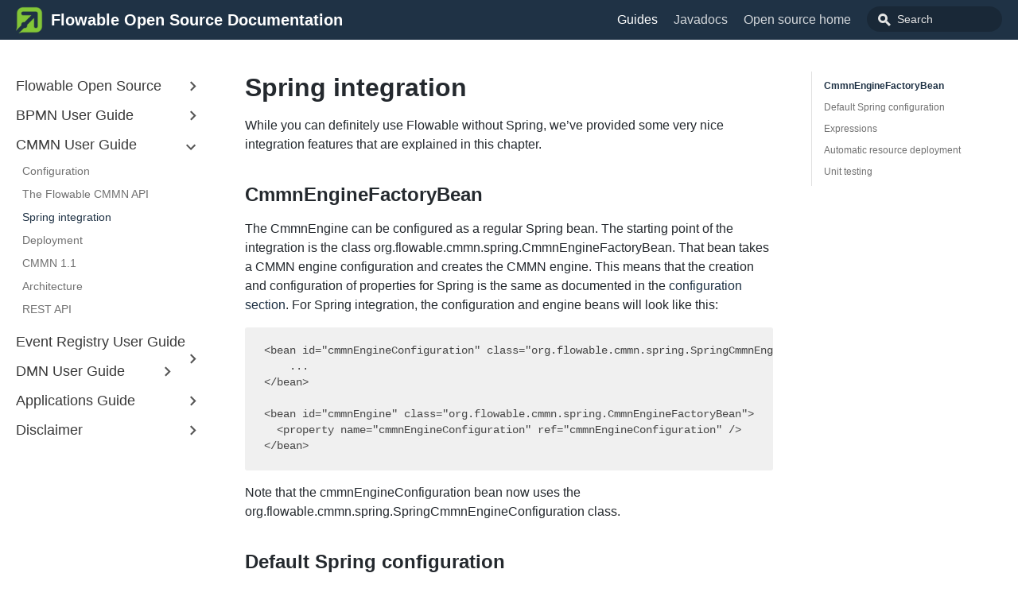

--- FILE ---
content_type: text/html; charset=UTF-8
request_url: https://www.flowable.com/open-source/docs/cmmn/ch04-Spring
body_size: 5644
content:
<!DOCTYPE html><html lang="en"><head><meta charSet="utf-8"/><meta http-equiv="X-UA-Compatible" content="IE=edge"/><title>Spring integration · Flowable Open Source Documentation</title><meta name="viewport" content="width=device-width"/><meta name="generator" content="Docusaurus"/><meta name="description" content="While you can definitely use Flowable without Spring, we’ve provided some very nice integration features that are explained in this chapter."/><meta name="docsearch:language" content="en"/><meta property="og:title" content="Spring integration · Flowable Open Source Documentation"/><meta property="og:type" content="website"/><meta property="og:url" content="https://flowable.com/open-source/docs/"/><meta property="og:description" content="While you can definitely use Flowable without Spring, we’ve provided some very nice integration features that are explained in this chapter."/><meta property="og:image" content="https://flowable.com/open-source/docs/img/undraw_online.svg"/><meta name="twitter:card" content="summary"/><meta name="twitter:image" content="https://flowable.com/open-source/docs/img/undraw_tweetstorm.svg"/><link rel="shortcut icon" href="/open-source/docs/img/favicon.png"/><link rel="stylesheet" href="https://cdn.jsdelivr.net/docsearch.js/1/docsearch.min.css"/><link rel="stylesheet" href="//cdnjs.cloudflare.com/ajax/libs/highlight.js/9.12.0/styles/default.min.css"/><script type="text/javascript" src="https://buttons.github.io/buttons.js"></script><script src="https://unpkg.com/vanilla-back-to-top@7.1.14/dist/vanilla-back-to-top.min.js"></script><script>
        document.addEventListener('DOMContentLoaded', function() {
          addBackToTop(
            {"zIndex":100}
          )
        });
        </script><script src="/open-source/docs/js/scrollSpy.js"></script><link rel="stylesheet" href="/open-source/docs/css/main.css"/><script src="/open-source/docs/js/codetabs.js"></script></head><body class="sideNavVisible separateOnPageNav"><div class="fixedHeaderContainer"><div class="headerWrapper wrapper"><header><a href="/open-source/docs/"><img class="logo" src="/open-source/docs/img/flowable-oss-icon@2.png" alt="Flowable Open Source Documentation"/><h2 class="headerTitleWithLogo">Flowable Open Source Documentation</h2></a><div class="navigationWrapper navigationSlider"><nav class="slidingNav"><ul class="nav-site nav-site-internal"><li class="siteNavGroupActive"><a href="/open-source/docs/oss-introduction" target="_self">Guides</a></li><li class=""><a href="/open-source/docs/all-javadocs/index.html" target="_self">Javadocs</a></li><li class=""><a href="https://flowable.com/open-source/" target="_self">Open source home</a></li><li class="navSearchWrapper reactNavSearchWrapper"><input type="text" id="search_input_react" placeholder="Search" title="Search"/></li></ul></nav></div></header></div></div><div class="navPusher"><div class="docMainWrapper wrapper"><div class="docsNavContainer" id="docsNav"><nav class="toc"><div class="toggleNav"><section class="navWrapper wrapper"><div class="navBreadcrumb wrapper"><div class="navToggle" id="navToggler"><div class="hamburger-menu"><div class="line1"></div><div class="line2"></div><div class="line3"></div></div></div><h2><i>›</i><span>CMMN User Guide</span></h2><div class="tocToggler" id="tocToggler"><i class="icon-toc"></i></div></div><div class="navGroups"><div class="navGroup"><h3 class="navGroupCategoryTitle collapsible">Flowable Open Source<span class="arrow"><svg width="24" height="24" viewBox="0 0 24 24"><path fill="#565656" d="M7.41 15.41L12 10.83l4.59 4.58L18 14l-6-6-6 6z"></path><path d="M0 0h24v24H0z" fill="none"></path></svg></span></h3><ul class="hide"><li class="navListItem"><a class="navItem" href="/open-source/docs/oss-introduction">Open Source Details</a></li></ul></div><div class="navGroup"><h3 class="navGroupCategoryTitle collapsible">BPMN User Guide<span class="arrow"><svg width="24" height="24" viewBox="0 0 24 24"><path fill="#565656" d="M7.41 15.41L12 10.83l4.59 4.58L18 14l-6-6-6 6z"></path><path d="M0 0h24v24H0z" fill="none"></path></svg></span></h3><ul class="hide"><li class="navListItem"><a class="navItem" href="/open-source/docs/bpmn/ch02-GettingStarted">Getting Started</a></li><li class="navListItem"><a class="navItem" href="/open-source/docs/bpmn/ch03-Configuration">Configuration</a></li><li class="navListItem"><a class="navItem" href="/open-source/docs/bpmn/ch04-API">The Flowable API</a></li><li class="navListItem"><a class="navItem" href="/open-source/docs/bpmn/ch05-Spring">Spring integration</a></li><li class="navListItem"><a class="navItem" href="/open-source/docs/bpmn/ch05a-Spring-Boot">Spring Boot</a></li><li class="navListItem"><a class="navItem" href="/open-source/docs/bpmn/ch06-Deployment">Deployment</a></li><li class="navListItem"><a class="navItem" href="/open-source/docs/bpmn/ch07a-BPMN-Introduction">BPMN 2.0 Introduction</a></li><li class="navListItem"><a class="navItem" href="/open-source/docs/bpmn/ch07b-BPMN-Constructs">BPMN 2.0 Constructs</a></li><li class="navListItem"><a class="navItem" href="/open-source/docs/bpmn/ch08-ProcessInstanceMigration">Process Instance Migration</a></li><li class="navListItem"><a class="navItem" href="/open-source/docs/bpmn/ch09-JPA">JPA</a></li><li class="navListItem"><a class="navItem" href="/open-source/docs/bpmn/ch10-History">History</a></li><li class="navListItem"><a class="navItem" href="/open-source/docs/bpmn/ch11-IDM">Identity management</a></li><li class="navListItem"><a class="navItem" href="/open-source/docs/bpmn/ch14-REST">REST API</a></li><li class="navListItem"><a class="navItem" href="/open-source/docs/bpmn/ch16-Ldap">LDAP integration</a></li><li class="navListItem"><a class="navItem" href="/open-source/docs/bpmn/ch18-tooling">Tooling</a></li></ul></div><div class="navGroup"><h3 class="navGroupCategoryTitle collapsible">CMMN User Guide<span class="arrow"><svg width="24" height="24" viewBox="0 0 24 24"><path fill="#565656" d="M7.41 15.41L12 10.83l4.59 4.58L18 14l-6-6-6 6z"></path><path d="M0 0h24v24H0z" fill="none"></path></svg></span></h3><ul class="hide"><li class="navListItem"><a class="navItem" href="/open-source/docs/cmmn/ch02-Configuration">Configuration</a></li><li class="navListItem"><a class="navItem" href="/open-source/docs/cmmn/ch03-API">The Flowable CMMN API</a></li><li class="navListItem navListItemActive"><a class="navItem" href="/open-source/docs/cmmn/ch04-Spring">Spring integration</a></li><li class="navListItem"><a class="navItem" href="/open-source/docs/cmmn/ch05-Deployment">Deployment</a></li><li class="navListItem"><a class="navItem" href="/open-source/docs/cmmn/ch06-cmmn">CMMN 1.1</a></li><li class="navListItem"><a class="navItem" href="/open-source/docs/cmmn/ch07-architecture">Architecture</a></li><li class="navListItem"><a class="navItem" href="/open-source/docs/cmmn/ch08-REST">REST API</a></li></ul></div><div class="navGroup"><h3 class="navGroupCategoryTitle collapsible">Event Registry User Guide<span class="arrow"><svg width="24" height="24" viewBox="0 0 24 24"><path fill="#565656" d="M7.41 15.41L12 10.83l4.59 4.58L18 14l-6-6-6 6z"></path><path d="M0 0h24v24H0z" fill="none"></path></svg></span></h3><ul class="hide"><li class="navListItem"><a class="navItem" href="/open-source/docs/eventregistry/ch02-Configuration">Configuration</a></li><li class="navListItem"><a class="navItem" href="/open-source/docs/eventregistry/ch03-API">The Flowable Event Registry API</a></li><li class="navListItem"><a class="navItem" href="/open-source/docs/eventregistry/ch04-Spring">Spring integration</a></li><li class="navListItem"><a class="navItem" href="/open-source/docs/eventregistry/ch05-Deployment">Deployment</a></li><li class="navListItem"><a class="navItem" href="/open-source/docs/eventregistry/ch06-EventRegistry-Introduction">Event Registry Introduction</a></li><li class="navListItem"><a class="navItem" href="/open-source/docs/eventregistry/ch07-REST">REST API</a></li></ul></div><div class="navGroup"><h3 class="navGroupCategoryTitle collapsible">DMN User Guide<span class="arrow"><svg width="24" height="24" viewBox="0 0 24 24"><path fill="#565656" d="M7.41 15.41L12 10.83l4.59 4.58L18 14l-6-6-6 6z"></path><path d="M0 0h24v24H0z" fill="none"></path></svg></span></h3><ul class="hide"><li class="navListItem"><a class="navItem" href="/open-source/docs/dmn/ch02-Configuration">Configuration</a></li><li class="navListItem"><a class="navItem" href="/open-source/docs/dmn/ch03-API">The Flowable DMN API</a></li><li class="navListItem"><a class="navItem" href="/open-source/docs/dmn/ch04-Spring">Spring integration</a></li><li class="navListItem"><a class="navItem" href="/open-source/docs/dmn/ch05-Deployment">Deployment</a></li><li class="navListItem"><a class="navItem" href="/open-source/docs/dmn/ch06-DMN-Introduction">DMN 1.1 Introduction</a></li><li class="navListItem"><a class="navItem" href="/open-source/docs/dmn/ch07-REST">REST API</a></li></ul></div><div class="navGroup"><h3 class="navGroupCategoryTitle collapsible">Applications Guide<span class="arrow"><svg width="24" height="24" viewBox="0 0 24 24"><path fill="#565656" d="M7.41 15.41L12 10.83l4.59 4.58L18 14l-6-6-6 6z"></path><path d="M0 0h24v24H0z" fill="none"></path></svg></span></h3><ul class="hide"><li class="navListItem"><a class="navItem" href="/open-source/docs/bpmn/ch13-Applications">Flowable applications</a></li><li class="navListItem"><a class="navItem" href="/open-source/docs/bpmn/ch12-Design">Flowable Design</a></li></ul></div><div class="navGroup"><h3 class="navGroupCategoryTitle collapsible">Disclaimer<span class="arrow"><svg width="24" height="24" viewBox="0 0 24 24"><path fill="#565656" d="M7.41 15.41L12 10.83l4.59 4.58L18 14l-6-6-6 6z"></path><path d="M0 0h24v24H0z" fill="none"></path></svg></span></h3><ul class="hide"><li class="navListItem"><a class="navItem" href="/open-source/docs/disclaimer">Disclaimer</a></li></ul></div></div></section></div><script>
            var coll = document.getElementsByClassName('collapsible');
            var checkActiveCategory = true;
            for (var i = 0; i < coll.length; i++) {
              var links = coll[i].nextElementSibling.getElementsByTagName('*');
              if (checkActiveCategory){
                for (var j = 0; j < links.length; j++) {
                  if (links[j].classList.contains('navListItemActive')){
                    coll[i].nextElementSibling.classList.toggle('hide');
                    coll[i].childNodes[1].classList.toggle('rotate');
                    checkActiveCategory = false;
                    break;
                  }
                }
              }

              coll[i].addEventListener('click', function() {
                var arrow = this.childNodes[1];
                arrow.classList.toggle('rotate');
                var content = this.nextElementSibling;
                content.classList.toggle('hide');
              });
            }

            document.addEventListener('DOMContentLoaded', function() {
              createToggler('#navToggler', '#docsNav', 'docsSliderActive');
              createToggler('#tocToggler', 'body', 'tocActive');

              var headings = document.querySelector('.toc-headings');
              headings && headings.addEventListener('click', function(event) {
                var el = event.target;
                while(el !== headings){
                  if (el.tagName === 'A') {
                    document.body.classList.remove('tocActive');
                    break;
                  } else{
                    el = el.parentNode;
                  }
                }
              }, false);

              function createToggler(togglerSelector, targetSelector, className) {
                var toggler = document.querySelector(togglerSelector);
                var target = document.querySelector(targetSelector);

                if (!toggler) {
                  return;
                }

                toggler.onclick = function(event) {
                  event.preventDefault();

                  target.classList.toggle(className);
                };
              }
            });
        </script></nav></div><div class="container mainContainer docsContainer"><div class="wrapper"><div class="post"><header class="postHeader"><h1 id="__docusaurus" class="postHeaderTitle">Spring integration</h1></header><article><div><span><p>While you can definitely use Flowable without Spring, we’ve provided some very nice integration features that are explained in this chapter.</p>
<h2><a class="anchor" aria-hidden="true" id="cmmnenginefactorybean"></a><a href="#cmmnenginefactorybean" aria-hidden="true" class="hash-link"><svg class="hash-link-icon" aria-hidden="true" height="16" version="1.1" viewBox="0 0 16 16" width="16"><path fill-rule="evenodd" d="M4 9h1v1H4c-1.5 0-3-1.69-3-3.5S2.55 3 4 3h4c1.45 0 3 1.69 3 3.5 0 1.41-.91 2.72-2 3.25V8.59c.58-.45 1-1.27 1-2.09C10 5.22 8.98 4 8 4H4c-.98 0-2 1.22-2 2.5S3 9 4 9zm9-3h-1v1h1c1 0 2 1.22 2 2.5S13.98 12 13 12H9c-.98 0-2-1.22-2-2.5 0-.83.42-1.64 1-2.09V6.25c-1.09.53-2 1.84-2 3.25C6 11.31 7.55 13 9 13h4c1.45 0 3-1.69 3-3.5S14.5 6 13 6z"></path></svg></a>CmmnEngineFactoryBean</h2>
<p>The CmmnEngine can be configured as a regular Spring bean. The starting point of the integration is the class org.flowable.cmmn.spring.CmmnEngineFactoryBean. That bean takes a CMMN engine configuration and creates the CMMN engine. This means that the creation and configuration of properties for Spring is the same as documented in the <a href="/open-source/docs/cmmn/ch02-Configuration#creating-a-cmmnengine">configuration section</a>. For Spring integration, the configuration and engine beans will look like this:</p>
<pre><code class="hljs">&lt;bean id=&quot;cmmnEngineConfiguration&quot; class=&quot;org.flowable.cmmn.spring.SpringCmmnEngineConfiguration&quot;&gt;
    ...
&lt;/bean&gt;

&lt;bean id=&quot;cmmnEngine&quot; class=&quot;org.flowable.cmmn.spring.CmmnEngineFactoryBean&quot;&gt;
  &lt;property name=&quot;cmmnEngineConfiguration&quot; ref=&quot;cmmnEngineConfiguration&quot; /&gt;
&lt;/bean&gt;
</code></pre>
<p>Note that the cmmnEngineConfiguration bean now uses the org.flowable.cmmn.spring.SpringCmmnEngineConfiguration class.</p>
<h2><a class="anchor" aria-hidden="true" id="default-spring-configuration"></a><a href="#default-spring-configuration" aria-hidden="true" class="hash-link"><svg class="hash-link-icon" aria-hidden="true" height="16" version="1.1" viewBox="0 0 16 16" width="16"><path fill-rule="evenodd" d="M4 9h1v1H4c-1.5 0-3-1.69-3-3.5S2.55 3 4 3h4c1.45 0 3 1.69 3 3.5 0 1.41-.91 2.72-2 3.25V8.59c.58-.45 1-1.27 1-2.09C10 5.22 8.98 4 8 4H4c-.98 0-2 1.22-2 2.5S3 9 4 9zm9-3h-1v1h1c1 0 2 1.22 2 2.5S13.98 12 13 12H9c-.98 0-2-1.22-2-2.5 0-.83.42-1.64 1-2.09V6.25c-1.09.53-2 1.84-2 3.25C6 11.31 7.55 13 9 13h4c1.45 0 3-1.69 3-3.5S14.5 6 13 6z"></path></svg></a>Default Spring configuration</h2>
<p>The section shown below contains the dataSource, transactionManager, cmmnEngine and the Flowable engine services.</p>
<p>When passing the DataSource to the SpringCmmnEngineConfiguration (using property &quot;dataSource&quot;), Flowable uses a org.springframework.jdbc.datasource.TransactionAwareDataSourceProxy internally, which wraps the passed DataSource. This is done to make sure the SQL connections retrieved from the DataSource and the Spring transactions play well together. This implies that it’s no longer necessary to proxy the dataSource yourself in Spring configuration, although it’s still possible to pass a TransactionAwareDataSourceProxy into the SpringCmmnEngineConfiguration. In this case, no additional wrapping will occur.</p>
<p><strong>Make sure when declaring a TransactionAwareDataSourceProxy in Spring configuration yourself that you don’t use it for resources that are already aware of Spring transactions (e.g. DataSourceTransactionManager need the un-proxied dataSource).</strong></p>
<pre><code class="hljs">&lt;beans xmlns=&quot;http://www.springframework.org/schema/beans&quot;
       xmlns:context=&quot;http://www.springframework.org/schema/context&quot;
       xmlns:tx=&quot;http://www.springframework.org/schema/tx&quot;
       xmlns:xsi=&quot;http://www.w3.org/2001/XMLSchema-instance&quot;
       xsi:schemaLocation=&quot;http://www.springframework.org/schema/beans
                             http://www.springframework.org/schema/beans/spring-beans.xsd
                           http://www.springframework.org/schema/context
                             http://www.springframework.org/schema/context/spring-context-2.5.xsd
                           http://www.springframework.org/schema/tx
                             http://www.springframework.org/schema/tx/spring-tx-3.0.xsd&quot;&gt;

  &lt;bean id=&quot;dataSource&quot; class=&quot;org.springframework.jdbc.datasource.SimpleDriverDataSource&quot;&gt;
    &lt;property name=&quot;driverClass&quot; value=&quot;org.h2.Driver&quot; /&gt;
    &lt;property name=&quot;url&quot; value=&quot;jdbc:h2:mem:flowable;DB_CLOSE_DELAY=1000&quot; /&gt;
    &lt;property name=&quot;username&quot; value=&quot;sa&quot; /&gt;
    &lt;property name=&quot;password&quot; value=&quot;&quot; /&gt;
  &lt;/bean&gt;

  &lt;bean id=&quot;transactionManager&quot; class=&quot;org.springframework.jdbc.datasource.DataSourceTransactionManager&quot;&gt;
    &lt;property name=&quot;dataSource&quot; ref=&quot;dataSource&quot; /&gt;
  &lt;/bean&gt;

  &lt;bean id=&quot;cmmnEngineConfiguration&quot; class=&quot;org.flowable.cmmn.spring.SpringCmmnEngineConfiguration&quot;&gt;
    &lt;property name=&quot;dataSource&quot; ref=&quot;dataSource&quot; /&gt;
    &lt;property name=&quot;transactionManager&quot; ref=&quot;transactionManager&quot; /&gt;
    &lt;property name=&quot;databaseSchemaUpdate&quot; value=&quot;true&quot; /&gt;
  &lt;/bean&gt;

  &lt;bean id=&quot;cmmnEngine&quot; class=&quot;org.flowable.cmmn.spring.CmmnEngineFactoryBean&quot;&gt;
    &lt;property name=&quot;cmmnEngineConfiguration&quot; ref=&quot;cmmnEngineConfiguration&quot; /&gt;
  &lt;/bean&gt;

  &lt;bean id=&quot;cmmnRepositoryService&quot; factory-bean=&quot;cmmnEngine&quot; factory-method=&quot;getCmmnRepositoryService&quot; /&gt;
  &lt;bean id=&quot;cmmnRuntimeService&quot; factory-bean=&quot;cmmnEngine&quot; factory-method=&quot;getCmmnRuntimeService&quot; /&gt;
  &lt;bean id=&quot;cmmnTaskService&quot; factory-bean=&quot;cmmnEngine&quot; factory-method=&quot;getCmmnTaskService&quot; /&gt;
  &lt;bean id=&quot;cmmnHistoryService&quot; factory-bean=&quot;cmmnEngine&quot; factory-method=&quot;getCmmnHistoryService&quot; /&gt;
  &lt;bean id=&quot;cmmnManagementService&quot; factory-bean=&quot;cmmnEngine&quot; factory-method=&quot;getCmmnManagementService&quot; /&gt;

...
</code></pre>
<p>First, the application context is created using any of the ways supported by Spring. In this example, you could use a classpath XML resource to configure our Spring application context:</p>
<pre><code class="hljs">ClassPathXmlApplicationContext applicationContext = new ClassPathXmlApplicationContext(
    &quot;org/flowable/cmmn/examples/spring/SpringIntegrationTest-context.xml&quot;);
</code></pre>
<p>or, as it’s a test:</p>
<pre><code class="hljs">@ContextConfiguration(
  &quot;classpath:org/flowable/cmmn/spring/test/SpringIntegrationTest-context.xml&quot;)
</code></pre>
<h2><a class="anchor" aria-hidden="true" id="expressions"></a><a href="#expressions" aria-hidden="true" class="hash-link"><svg class="hash-link-icon" aria-hidden="true" height="16" version="1.1" viewBox="0 0 16 16" width="16"><path fill-rule="evenodd" d="M4 9h1v1H4c-1.5 0-3-1.69-3-3.5S2.55 3 4 3h4c1.45 0 3 1.69 3 3.5 0 1.41-.91 2.72-2 3.25V8.59c.58-.45 1-1.27 1-2.09C10 5.22 8.98 4 8 4H4c-.98 0-2 1.22-2 2.5S3 9 4 9zm9-3h-1v1h1c1 0 2 1.22 2 2.5S13.98 12 13 12H9c-.98 0-2-1.22-2-2.5 0-.83.42-1.64 1-2.09V6.25c-1.09.53-2 1.84-2 3.25C6 11.31 7.55 13 9 13h4c1.45 0 3-1.69 3-3.5S14.5 6 13 6z"></path></svg></a>Expressions</h2>
<p>When using the CmmnEngineFactoryBean, all expressions in the CMMN processes will also 'see' all the Spring beans, by default. It’s possible to limit the beans (even none) you want to expose in expressions using a map that you can configure. The example below exposes a single bean (printer), available to use under the key &quot;printer&quot;. <strong>To have NO beans exposed at all, just pass an empty list as 'beans' property on the SpringCmmnEngineConfiguration. When no 'beans' property is set, all Spring beans in the context will be available.</strong></p>
<pre><code class="hljs">&lt;bean id=&quot;cmmnEngineConfiguration&quot; class=&quot;org.flowable.cmmn.spring.SpringCmmnEngineConfiguration&quot;&gt;
  ...
  &lt;property name=&quot;beans&quot;&gt;
    &lt;map&gt;
      &lt;entry key=&quot;printer&quot; value-ref=&quot;printer&quot; /&gt;
    &lt;/map&gt;
  &lt;/property&gt;
&lt;/bean&gt;

&lt;bean id=&quot;printer&quot; class=&quot;org.flowable.cmmn.examples.spring.Printer&quot; /&gt;
</code></pre>
<p>Now the exposed beans can be used in expressions:</p>
<pre><code class="hljs">...
    &lt;case id=&quot;myCase&quot;&gt;
        &lt;casePlanModel id=&quot;myPlanModel&quot; name=&quot;My CasePlanModel&quot;&gt;

            &lt;planItem id=&quot;planItem1&quot; name=&quot;Task One&quot; definitionRef=&quot;serviceTask&quot; /&gt;
            &lt;planItem id=&quot;planItem2&quot; name=&quot;The Case&quot; definitionRef=&quot;task&quot;&gt;
                &lt;entryCriterion sentryRef=&quot;sentry1&quot; /&gt;
            &lt;/planItem&gt;

            &lt;sentry id=&quot;sentry1&quot;&gt;
                &lt;planItemOnPart sourceRef=&quot;planItem1&quot;&gt;
                    &lt;standardEvent&gt;complete&lt;/standardEvent&gt;
                &lt;/planItemOnPart&gt;
            &lt;/sentry&gt;

            &lt;task id=&quot;serviceTask&quot; flowable:type=&quot;java&quot; flowable:expression=&quot;${printer.printMessage(var1)}&quot; flowable:resultVariableName=&quot;customResponse&quot; /&gt;
            &lt;task id=&quot;task&quot; name=&quot;The Task&quot; isBlocking=&quot;true&quot; /&gt;

        &lt;/casePlanModel&gt;
    &lt;/case&gt;
</code></pre>
<p>Where Printer looks like this:</p>
<pre><code class="hljs">public class Printer {

  public void printMessage(String var) {
    System.out.println(&quot;hello &quot; + var);
  }
}
</code></pre>
<p>And the Spring bean configuration (also shown above) looks like this:</p>
<pre><code class="hljs">&lt;beans&gt;
  ...

  &lt;bean id=&quot;printer&quot; class=&quot;org.flowable.cmmn.examples.spring.Printer&quot; /&gt;

&lt;/beans&gt;
</code></pre>
<h2><a class="anchor" aria-hidden="true" id="automatic-resource-deployment"></a><a href="#automatic-resource-deployment" aria-hidden="true" class="hash-link"><svg class="hash-link-icon" aria-hidden="true" height="16" version="1.1" viewBox="0 0 16 16" width="16"><path fill-rule="evenodd" d="M4 9h1v1H4c-1.5 0-3-1.69-3-3.5S2.55 3 4 3h4c1.45 0 3 1.69 3 3.5 0 1.41-.91 2.72-2 3.25V8.59c.58-.45 1-1.27 1-2.09C10 5.22 8.98 4 8 4H4c-.98 0-2 1.22-2 2.5S3 9 4 9zm9-3h-1v1h1c1 0 2 1.22 2 2.5S13.98 12 13 12H9c-.98 0-2-1.22-2-2.5 0-.83.42-1.64 1-2.09V6.25c-1.09.53-2 1.84-2 3.25C6 11.31 7.55 13 9 13h4c1.45 0 3-1.69 3-3.5S14.5 6 13 6z"></path></svg></a>Automatic resource deployment</h2>
<p>Spring integration also has a special feature for deploying resources. In the CMMN engine configuration, you can specify a set of resources. When the CMMN engine is created, all those resources will be scanned and deployed. There is filtering in place that prevents duplicate deployments. Only when the resources have actually changed will new deployments be deployed to the Flowable DB. This makes sense in a lot of use cases, where the Spring container is rebooted frequently (for example, testing).</p>
<p>Here’s an example:</p>
<pre><code class="hljs">&lt;bean id=&quot;cmmnEngineConfiguration&quot; class=&quot;org.flowable.cmmn.spring.SpringCmmnEngineConfiguration&quot;&gt;
  ...
  &lt;property name=&quot;deploymentResources&quot;
    value=&quot;classpath*:/org/flowable/cmmn/spring/test/autodeployment/autodeploy.*.cmmn&quot; /&gt;
&lt;/bean&gt;

&lt;bean id=&quot;cmmnEngine&quot; class=&quot;org.flowable.cmmn.spring.CmmnEngineFactoryBean&quot;&gt;
  &lt;property name=&quot;cmmnEngineConfiguration&quot; ref=&quot;cmmnEngineConfiguration&quot; /&gt;
&lt;/bean&gt;
</code></pre>
<p>By default, the configuration above will group all of the resources matching the filter into a single deployment to the Flowable engine. The duplicate filtering to prevent re-deployment of unchanged resources applies to the whole deployment. In some cases, this may not be what you want. For instance, if you deploy a set of process resources this way and only a single case definition in those resources has changed, the deployment as a whole will be considered new and all of the case definitions in that deployment will be re-deployed, resulting in new versions of each of the case definitions, even though only one was actually changed.</p>
<p>To be able to customize the way deployments are determined, you can specify an additional property in the SpringCmmnEngineConfiguration, deploymentMode. This property defines the way deployments will be determined from the set of resources that match the filter. There are 3 values that are supported by default for this property:</p>
<ul>
<li><p>default: Group all resources into a single deployment and apply duplicate filtering to that deployment. This is the default value and it will be used if you don’t specify a value.</p></li>
<li><p>single-resource: Create a separate deployment for each individual resource and apply duplicate filtering to that deployment. This is the value you would use to have each process definition be deployed separately and only create a new case definition version if it has changed.</p></li>
<li><p>resource-parent-folder: Create a separate deployment for resources that share the same parent folder and apply duplicate filtering to that deployment. This value can be used to create separate deployments for most resources, but still be able to group some by placing them in a shared folder. Here’s an example of how to specify the single-resource configuration for deploymentMode:</p></li>
</ul>
<!-- -->
<pre><code class="hljs">&lt;bean id=&quot;cmmnEngineConfiguration&quot;
    class=&quot;org.flowable.cmmn.spring.SpringCmmnEngineConfiguration&quot;&gt;
  ...
  &lt;property name=&quot;deploymentResources&quot; value=&quot;classpath*:/flowable/*.cmmn&quot; /&gt;
  &lt;property name=&quot;deploymentMode&quot; value=&quot;single-resource&quot; /&gt;
&lt;/bean&gt;
</code></pre>
<p>In addition to using the values listed above for deploymentMode, you may require customized behavior towards determining deployments. If so, you can create a subclass of SpringCmmnEngineConfiguration and override the getAutoDeploymentStrategy(String deploymentMode) method. This method determines which deployment strategy is used for a certain value of the deploymentMode configuration.</p>
<h2><a class="anchor" aria-hidden="true" id="unit-testing"></a><a href="#unit-testing" aria-hidden="true" class="hash-link"><svg class="hash-link-icon" aria-hidden="true" height="16" version="1.1" viewBox="0 0 16 16" width="16"><path fill-rule="evenodd" d="M4 9h1v1H4c-1.5 0-3-1.69-3-3.5S2.55 3 4 3h4c1.45 0 3 1.69 3 3.5 0 1.41-.91 2.72-2 3.25V8.59c.58-.45 1-1.27 1-2.09C10 5.22 8.98 4 8 4H4c-.98 0-2 1.22-2 2.5S3 9 4 9zm9-3h-1v1h1c1 0 2 1.22 2 2.5S13.98 12 13 12H9c-.98 0-2-1.22-2-2.5 0-.83.42-1.64 1-2.09V6.25c-1.09.53-2 1.84-2 3.25C6 11.31 7.55 13 9 13h4c1.45 0 3-1.69 3-3.5S14.5 6 13 6z"></path></svg></a>Unit testing</h2>
<p>When integrating with Spring, business cases can be tested very easily using the standard standard <a href="/open-source/docs/cmmn/ch03-API#unit-testing">Flowable testing facilities</a>.
The following examples show how a case definition is tested in typical Spring-based JUnit 4 and 5 test:</p>
<p><strong>JUnit 5 test.</strong></p>
<pre><code class="hljs">@ExtendWith(FlowableCmmnSpringExtension.class)
@ExtendWith(SpringExtension.class)
@ContextConfiguration(classes = CmmnSpringJunitJupiterTest.TestConfiguration.class)
class MyBusinessCaseTest {

  @Autowired
  private CmmnRepositoryService cmmnRepositoryService;

  @Autowired
  private CmmnRuntimeService cmmnRuntimeService;

  @Test
  @CmmnDeployment
  public void simpleCaseTest() {
    CaseInstance caseInstance = cmmnRuntimeService.createCaseInstanceBuilder()
            .caseDefinitionKey(&quot;simpleCase&quot;)
            .variable(&quot;var1&quot;, &quot;John Doe&quot;)
            .start();

    Assertions.assertNotNull(caseInstance);
  }
}
</code></pre>
<p><strong>JUnit 4 test.</strong></p>
<pre><code class="hljs">public class MyBusinessCaseTest {

  @Rule
  public FlowableCmmnRule cmmnRule = new FlowableCmmnRule(&quot;org/flowable/spring/test/el/SpringBeanTest-context.xml&quot;);

  @Test
  public void simpleCaseTest() {
    cmmnRule.getCmmnRepositoryService().createDeployment().addClasspathResource(&quot;org/flowable/spring/test/el/springExpression.cmmn&quot;).deploy();
    CmmnRuntimeService cmmnRuntimeService = cmmnRule.getCmmnRuntimeService();
    CaseInstance caseInstance = cmmnRuntimeService.createCaseInstanceBuilder()
            .caseDefinitionKey(&quot;myCase&quot;)
            .variable(&quot;var1&quot;, &quot;John Doe&quot;)
            .start();

    Assert.assertNotNull(caseInstance);
  }
}
</code></pre>
</span></div></article></div><div class="docs-prevnext"><a class="docs-prev button" href="/open-source/docs/cmmn/ch03-API"><span class="arrow-prev">← </span><span>The Flowable CMMN API</span></a><a class="docs-next button" href="/open-source/docs/cmmn/ch05-Deployment"><span>Deployment</span><span class="arrow-next"> →</span></a></div></div></div><nav class="onPageNav"><ul class="toc-headings"><li><a href="#cmmnenginefactorybean">CmmnEngineFactoryBean</a></li><li><a href="#default-spring-configuration">Default Spring configuration</a></li><li><a href="#expressions">Expressions</a></li><li><a href="#automatic-resource-deployment">Automatic resource deployment</a></li><li><a href="#unit-testing">Unit testing</a></li></ul></nav></div><footer class="nav-footer" id="footer"><section class="sitemap"><a href="/open-source/docs/" class="nav-home"><img src="/open-source/docs/img/flowable-oss-icon@2.png" alt="Flowable Open Source Documentation"/></a><div><h5>Documentation</h5><a href="/open-source/docs/oss-introduction">Guides</a><a href="/open-source/docs/all-javadocs/index.html">Javadocs</a></div><div><h5>Legal</h5><a href="/open-source/docs/disclaimer">Disclaimer</a><a href="https://flowable.com/disclaimer/">Policies</a></div></section><section class="copyright">Copyright © 2023 Flowable AG</section></footer></div><script type="text/javascript" src="https://cdn.jsdelivr.net/docsearch.js/1/docsearch.min.js"></script><script>
                document.addEventListener('keyup', function(e) {
                  if (e.target !== document.body) {
                    return;
                  }
                  // keyCode for '/' (slash)
                  if (e.keyCode === 191) {
                    const search = document.getElementById('search_input_react');
                    search && search.focus();
                  }
                });
              </script><script>
              var search = docsearch({
                
                apiKey: 'f0c2bdc4f694cbc6509b436055f1dc8d',
                indexName: 'flowable_open-source',
                inputSelector: '#search_input_react',
                algoliaOptions: {}
              });
            </script></body></html>